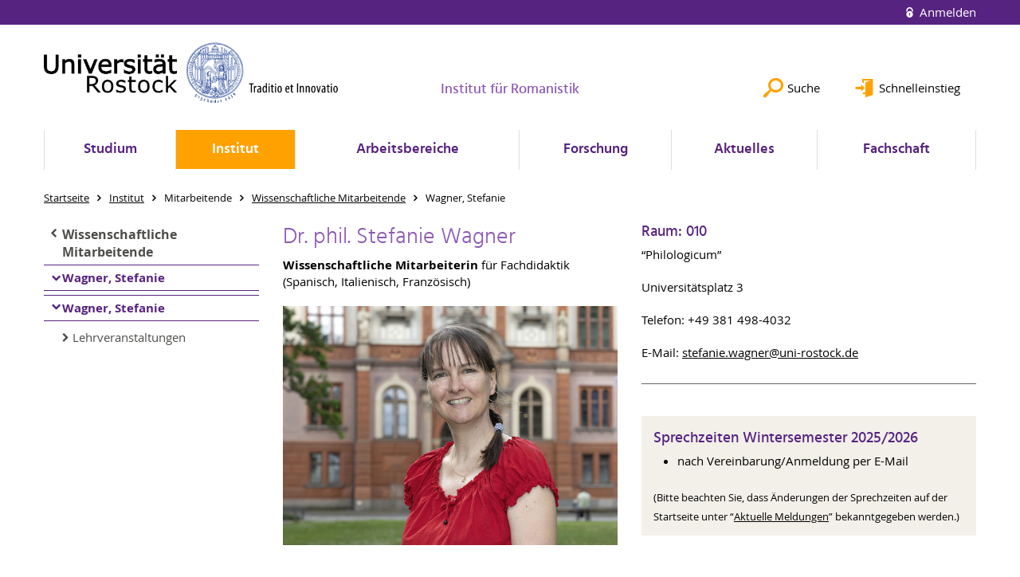

--- FILE ---
content_type: text/html; charset=utf-8
request_url: https://www.romanistik.uni-rostock.de/institut/mitarbeitende/wissenschaftliche-mitarbeitende/wagner-stefanie/
body_size: 9042
content:
<!DOCTYPE html>
<html lang="de">
<head>

<meta charset="utf-8">
<!-- 
	This website is powered by TYPO3 - inspiring people to share!
	TYPO3 is a free open source Content Management Framework initially created by Kasper Skaarhoj and licensed under GNU/GPL.
	TYPO3 is copyright 1998-2026 of Kasper Skaarhoj. Extensions are copyright of their respective owners.
	Information and contribution at https://typo3.org/
-->




<meta name="generator" content="TYPO3 CMS">
<meta name="robots" content="index,follow">
<meta name="keywords" content="Universität,Rostock">
<meta name="description" content="Universität Rostock">
<meta name="author" content="Universität Rostock">
<meta name="twitter:card" content="summary">
<meta name="revisit-after" content="7 days">
<meta name="abstract" content="Universität Rostock">


<link rel="stylesheet" href="/typo3temp/assets/themehsmv/css/import-8161cbc22cc725fabaab803145c5c717f01d1142edfaa8c163517645b7d00a1b.css?1768395525" media="all">


<script src="/_assets/148958ec84de2f1bdb5fa5cc04e33673/Contrib/JsLibs/modernizr.min.js?1761648044"></script>
<script src="/_assets/148958ec84de2f1bdb5fa5cc04e33673/Contrib/JsLibs/jquery-3.6.4.min.js?1761648044"></script>



<title>Wagner, Stefanie - Institut für Romanistik - Universität Rostock</title>
<meta http-equiv="X-UA-Compatible" content="IE=edge">
<meta name="viewport" content="width=device-width, initial-scale=1.0, user-scalable=yes"><script type="text/javascript">function obscureAddMid() { document.write('@'); } function obscureAddEnd() { document.write('.'); }</script>
<link rel="canonical" href="https://www.romanistik.uni-rostock.de/institut/mitarbeitende/wissenschaftliche-mitarbeitende/wagner-stefanie/"/>
</head>
<body id="page-177491" class="">
<a class="skip-to-content-link button" href="#main" title="Zum Hauptinhalt">
	Zum Hauptinhalt
</a>
<a class="skip-to-content-link button" href="#footer" title="Zum Footer">
	Zum Footer
</a>


<div class="topbar" role="navigation" aria-label="Meta">
	<div class="topbar__wrapper">
		<div class="grid">
			<div class="grid__column grid__column--xs-12">
				<div>
					
						
					
						
					

					
							
									
										<a class="login-link" title="Auf dieser Seite anmelden" href="/login/?redirect_url=%2Finstitut%2Fmitarbeitende%2Fwissenschaftliche-mitarbeitende%2Fwagner-stefanie%2F&amp;cHash=b00347be812e183baa86c57630d60ac7">
											Anmelden
										</a>
									
								
						

				</div>
			</div>
		</div>
	</div>
</div>


<div id="quicklinks" tabindex="0" class="navigation-slidecontainer navigation-slidecontainer--quicklinks">
			<div class="navigation-slidecontainer__content">
				<button class="close-button navigation-slidecontainer__close" aria-label="Schließen"></button>
				<div class="grid">
					<div class="grid__column grid__column--md-8 grid__column--md-push-4">
	<div id="c988039" class="grid csc-frame csc-frame-default csc-frame--type-b13-2cols-with-header-container">
		
    <div class="grid__column grid__column--md-6">
        
            
                
<div id="c988037" class="csc-frame csc-frame-default frame-type-text frame-layout-0"><div class="csc-header"><h4 class="">
				Schnelleinstieg
			</h4></div><ul><li><a href="https://www.phf.uni-rostock.de/studium/studium-uebersicht-an-der-phf/" target="_blank" class="internal-link" title="Öffnet internen Link">Portal Studium</a></li><li><a href="https://www.phf.uni-rostock.de/studium/pruefungsaemter/pruefungsamt-fuer-ba-und-ma/" target="_blank" class="internal-link" title="Öffnet internen Link">Prüfungsämter BA / MA</a></li><li>Praktikumsbüro Lehramt</li><li><a href="https://www.phf.uni-rostock.de/studium/beratung-und-hilfe/fachstudienberatung-nach-faechern/" target="_blank" class="internal-link" title="Öffnet internen Link">Fachstudienberatung</a></li><li>Lern- und Prüfungcoaching</li><li><a href="https://www.phf.uni-rostock.de/forschung/promotion/hinweise-zur-promotion/" target="_blank" class="internal-link" title="Öffnet internen Link">Hinweise zur Promotion an der PHF</a></li><li><a href="https://www.phf.uni-rostock.de/forschung/promotion/aktuelle-promotionsprojekte/" target="_blank" class="internal-link" title="Öffnet internen Link">Aktuelle Promotionsprojekte</a></li><li><a href="https://www.phf.uni-rostock.de/forschung/habilitation/habilitation-an-der-philosophischen-fakultaet/" target="_blank" class="internal-link" title="Öffnet internen Link">Habilitation an der PHF</a></li></ul></div>



            
        
    </div>

    <div class="grid__column grid__column--md-6">
        
            
                
<div id="c988035" class="csc-frame csc-frame-default frame-type-text frame-layout-0"><div class="csc-header"><h4 class="">
				Service
			</h4></div><ul><li><a href="https://lsf.uni-rostock.de/qisserver/rds?state=user&amp;type=8&amp;topitem=lectures&amp;breadCrumbSource=" target="_blank" title="Öffnet internen Link" class="external-link" rel="noreferrer">LSF (Vorlesungsverzeichnis)</a></li><li><a href="https://studip.uni-rostock.de/?again=yes" target="_blank" title="Öffnet internen Link" class="external-link" rel="noreferrer">StudIP</a></li><li><a href="http://www.ub.uni-rostock.de" target="_blank" title="Öffnet internen Link" class="external-link">Universitätsbibliothek (UB)</a></li><li><a href="https://www.ub.uni-rostock.de/wissenschaftliche-services/facheinstiege-ii/philosophische-fakultaet/" target="_blank" title="Öffnet internen Link" class="external-link">Fachinformationsseitender Universitätsbibliothek für die Fächer der PHF</a></li><li><a href="https://www.phf.uni-rostock.de/fakultaet/it-service-pc-pool/" target="_blank" title="Öffnet internen Link" class="internal-link">PC-Pool / IT-Service der PHF</a></li></ul></div>



            
        
    </div>

	</div>

</div>
				</div>
			</div>
		</div>


	<div id="search" class="navigation-slidecontainer navigation-slidecontainer--search">
	<div class="navigation-slidecontainer__content">
		<button class="close-button navigation-slidecontainer__close" aria-label="Schließen"></button>
		<div class="grid">
			<div class="grid__column grid__column--md-8 grid__column--md-push-4">
				<form action="/suche/" enctype="multipart/form-data" method="get">
					<label class="h3-style" for="search-field">Suche</label>
					<input type="text" name="tx_solr[q]" id="search-field" />
					<button class="button button--red" type="submit" name="Submit">Absenden</button>
				</form>
			</div>
		</div>
	</div>
</div>




		<header class="header" aria-labelledby="organizationHeader">
			<div class="header__content">
				
	<div class="header__top-wrapper">
		<div class="logo"><a href="https://www.uni-rostock.de/" class="logo-main" aria-label="Zur Startseite"><img src="/_assets/907c87f83a7758bda0a4fba273a558a9/Images/rostock_logo.png" width="800" height="174"   alt="Universität Rostock" ></a></div>

		<div class="organization">
			
					
						<a href="/">
							<h3 id="organizationHeader">Institut für Romanistik</h3>
						</a>
					
				
		</div>

		<div class="header__submenu">
	<ul class="header-submenu">
		<li class="header-submenu__item"><button aria-expanded="false" aria-controls="search" data-content="search" class="header-submenu__icon header-submenu__icon--search"><span>Suche</span></button></li>
		<li class="header-submenu__item"><button aria-expanded="false" aria-controls="quicklinks" data-content="quicklinks" class="header-submenu__icon header-submenu__icon--quicklinks"><span>Schnelleinstieg</span></button></li>
	</ul>
</div>
	</div>
	<div class="mobile-toggle">
	<ul class="navigation-list navigation-list--mobile-toggle navigation-list--table">
		<li class="navigation-list__item"><button id="mobile-toggle" class="mobile-toggle__icon mobile-toggle__icon--bars">Men&uuml;</button></li>
		<li class="navigation-list__item"><button data-content="search" class="mobile-toggle__icon mobile-toggle__icon--search">Suche</button></li>
		<li class="navigation-list__item"><button data-content="quicklinks" class="mobile-toggle__icon mobile-toggle__icon--quicklinks">Schnelleinstieg</button></li>
	</ul>
</div>
	
	<nav id="nav" aria-label="Haupt" class="navigation">
		<ul class="navigation-list navigation-list--table navigation-list--fluid">
			
				
				
				
				
					
				

				<li class="navigation-list__item navigation-list__item--level-1" data-dropdown="true">
					
							<button aria-expanded="false">Studium</button>
							
	<div class="navigation-list__dropdown">
		<div class="navigation-list__dropdown-content navigation-list__dropdown-content--4-columns">
			
				
						<ul class="navigation-list navigation-list--overview-link">
							
							
							<li class="navigation-list__item navigation-list__item--level-2">
								
	
			<a href="/studium/studium-uebersicht-am-ir/" class="navigation-list__link">Studium Übersicht am IR</a>
		

							</li>
						</ul>
					
			
				
						<ul class="navigation-list">
							
							
							
								<li class="navigation-list__item navigation-list__item--level-2">
									<span class="navigation-list__headline">Bachelor und Master</span>
									<ul class="navigation-list">
										
											
											
											<li class="navigation-list__item navigation-list__item--level-3">
												
	
			<a href="/studium/bachelor-und-master/bachelor/" class="navigation-list__link">Bachelor</a>
		

											</li>
										
											
											
											<li class="navigation-list__item navigation-list__item--level-3">
												
	
			<a href="/studium/bachelor-und-master/master-zwei-faecher/" class="navigation-list__link">Master (Zwei-Fächer)</a>
		

											</li>
										
									</ul>
								</li>
								
						</ul>
					
			
				
						<ul class="navigation-list">
							
							
							
								<li class="navigation-list__item navigation-list__item--level-2">
									<span class="navigation-list__headline">Lehramt</span>
									<ul class="navigation-list">
										
											
											
											<li class="navigation-list__item navigation-list__item--level-3">
												
	
			<a href="https://www.uni-rostock.de/schnelleinstieg/studierende/studierendenportal/lehramtsportal/lehramt-an-gymnasien/" class="navigation-list__link">Lehramt Gymnasium</a>
		

											</li>
										
											
											
											<li class="navigation-list__item navigation-list__item--level-3">
												
	
			<a href="https://www.uni-rostock.de/schnelleinstieg/studierende/studierendenportal/lehramtsportal/lehramt-an-regionalen-schulen/" class="navigation-list__link">Lehramt an Regionalen Schulen</a>
		

											</li>
										
											
											
											<li class="navigation-list__item navigation-list__item--level-3">
												
	
			<a href="https://www.uni-rostock.de/schnelleinstieg/studierende/studierendenportal/lehramtsportal/lehramt-an-grundschulen/" class="navigation-list__link">Lehramt an Grundschulen</a>
		

											</li>
										
											
											
											<li class="navigation-list__item navigation-list__item--level-3">
												
	
			<a href="https://www.uni-rostock.de/studium/studienangebot/lehramt/beifach/" class="navigation-list__link">Beifach zum Lehramtsstudium</a>
		

											</li>
										
											
											
											<li class="navigation-list__item navigation-list__item--level-3">
												
	
			<a href="https://www.phf.uni-rostock.de/studium/studiengaenge/berufspaedagogik-bedmed/" class="navigation-list__link">Berufspädagogik (B.Ed./M.Ed.)</a>
		

											</li>
										
									</ul>
								</li>
								
						</ul>
					
			
				
						<ul class="navigation-list">
							
							
							
								<li class="navigation-list__item navigation-list__item--level-2">
									<span class="navigation-list__headline">Beratung und Hilfe</span>
									<ul class="navigation-list">
										
											
											
											<li class="navigation-list__item navigation-list__item--level-3">
												
	
			<a href="/aktuelles/aktuelles/informationen-fuer-erstsemester/" class="navigation-list__link">Informationen für Studienanfänger:innen</a>
		

											</li>
										
											
											
											<li class="navigation-list__item navigation-list__item--level-3">
												
	
			<a href="/studium/beratung-und-hilfe/fachstudienberatung/" class="navigation-list__link">Zuständigkeiten und Aufgabenverteilung am Institut</a>
		

											</li>
										
											
											
											<li class="navigation-list__item navigation-list__item--level-3">
												
	
			<a href="/studium/links/studienort-und-studiengangwechsel/" class="navigation-list__link">Studienort und Studiengangwechsel</a>
		

											</li>
										
											
											
											<li class="navigation-list__item navigation-list__item--level-3">
												
	
			<a href="/studium/beratung-und-hilfe/beratung-fuer-chronisch-kranke-und-behinderte-studierende/" class="navigation-list__link">Beratung für chronisch kranke und behinderte Studierende</a>
		

											</li>
										
											
											
											<li class="navigation-list__item navigation-list__item--level-3">
												
	
			<a href="/studium/beratung-und-hilfe/pruefungsamt-ba-/-ma/" target="_blank" class="navigation-list__link">Prüfungsämter</a>
		

											</li>
										
											
											
											<li class="navigation-list__item navigation-list__item--level-3">
												
	
			<a href="/studium/materialien-fuer-studierende/bafoeg/" class="navigation-list__link">BAföG</a>
		

											</li>
										
											
											
											<li class="navigation-list__item navigation-list__item--level-3">
												
	
			<a href="/fachschaft/fachschaftsrat-der-romanistik-faro/" class="navigation-list__link">Fachschaft</a>
		

											</li>
										
											
											
											<li class="navigation-list__item navigation-list__item--level-3">
												
	
			<a href="/studium/beratung-und-hilfe/lern-und-pruefungscoaching/" class="navigation-list__link">Lern- und Prüfungscoaching</a>
		

											</li>
										
											
											
											<li class="navigation-list__item navigation-list__item--level-3">
												
	
			<a href="/studium/beratung-und-hilfe/hilfe-bei-ueberschneidungen-von-lehrveranstaltungen/" class="navigation-list__link">Hilfe bei Überschneidungen von Lehrveranstaltungen</a>
		

											</li>
										
											
											
											<li class="navigation-list__item navigation-list__item--level-3">
												
	
			<a href="/studium/beratung-und-hilfe/regeln-wissenschaftlichen-arbeitens/" class="navigation-list__link">Regeln wissenschaftlichen Arbeitens</a>
		

											</li>
										
											
											
											<li class="navigation-list__item navigation-list__item--level-3">
												
	
			<a href="http://www.uni-rostock.de/studium/studienorientierung/studienberatung0/" target="_blank" class="navigation-list__link">Allgemeine Studienberatung</a>
		

											</li>
										
											
											
											<li class="navigation-list__item navigation-list__item--level-3">
												
	
			<a href="http://www.sprachenzentrum.uni-rostock.de" target="_blank" class="navigation-list__link">Kurse des Sprachenzentrums</a>
		

											</li>
										
											
											
											<li class="navigation-list__item navigation-list__item--level-3">
												
	
			<a href="/studium/beratung-und-hilfe/uebersicht-studiumsrelevanter-online-portale/" class="navigation-list__link">Übersicht studiumsrelevanter Online-Portale</a>
		

											</li>
										
											
											
											<li class="navigation-list__item navigation-list__item--level-3">
												
	
			<a href="/sicherung-startseite-1/" class="navigation-list__link">11 gute Gründe</a>
		

											</li>
										
									</ul>
								</li>
								
						</ul>
					
			
				
						<ul class="navigation-list">
							
							
							
								<li class="navigation-list__item navigation-list__item--level-2">
									<span class="navigation-list__headline">Auslandsaufenthalt</span>
									<ul class="navigation-list">
										
											
											
											<li class="navigation-list__item navigation-list__item--level-3">
												
	
			<a href="/studium/auslandsstudium/auslandsaufenthalt/" class="navigation-list__link">Allgemeine Informationen</a>
		

											</li>
										
											
											
											<li class="navigation-list__item navigation-list__item--level-3">
												
	
			<a href="/studium/auslandsstudium/checkliste/" class="navigation-list__link">Checkliste</a>
		

											</li>
										
											
											
											<li class="navigation-list__item navigation-list__item--level-3">
												
	
			<a href="/studium/auslandsstudium/erasmus-studium/" class="navigation-list__link">Erasmus+ Programme</a>
		

											</li>
										
											
											
											<li class="navigation-list__item navigation-list__item--level-3">
												
	
			<a href="/studium/auslandsstudium/bewerbung/" class="navigation-list__link">Bewerbung</a>
		

											</li>
										
											
											
											<li class="navigation-list__item navigation-list__item--level-3">
												
	
			<a href="/studium/auslandsstudium/fremdsprachenassistenz/" class="navigation-list__link">Fremdsprachenassistenz</a>
		

											</li>
										
											
											
											<li class="navigation-list__item navigation-list__item--level-3">
												
	
			<a href="/studium/auslandsstudium/stipendien-und-finanzierung/" class="navigation-list__link">Stipendien und Finanzierung</a>
		

											</li>
										
											
											
											<li class="navigation-list__item navigation-list__item--level-3">
												
	
			<a href="/studium/auslandsstudium/praktika-im-ausland/" class="navigation-list__link">Tipps und Links für Praktika im Ausland</a>
		

											</li>
										
											
											
											<li class="navigation-list__item navigation-list__item--level-3">
												
	
			<a href="/studium/auslandsstudium/ausland-von-a-z-faq/" class="navigation-list__link">Ausland von A bis Z: FAQ</a>
		

											</li>
										
									</ul>
								</li>
								
						</ul>
					
			
		</div>
	</div>

						
				</li>
			
				
				
				
					
				
				
					
				

				<li class="navigation-list__item navigation-list__item--level-1 navigation-list__item--active" data-dropdown="true">
					
							<button aria-expanded="false">Institut</button>
							
	<div class="navigation-list__dropdown">
		<div class="navigation-list__dropdown-content navigation-list__dropdown-content--4-columns">
			
				
						<ul class="navigation-list navigation-list--overview-link">
							
							
							<li class="navigation-list__item navigation-list__item--level-2">
								
	
			<a href="/institut/institut-fuer-romanistik/" class="navigation-list__link">Institut für Romanistik</a>
		

							</li>
						</ul>
					
			
				
						<ul class="navigation-list">
							
							
							
								<li class="navigation-list__item navigation-list__item--level-2">
									<span class="navigation-list__headline">Institut</span>
									<ul class="navigation-list">
										
											
											
											<li class="navigation-list__item navigation-list__item--level-3">
												
	
			<a href="/institut/institut/profil/" class="navigation-list__link">Profil</a>
		

											</li>
										
											
											
											<li class="navigation-list__item navigation-list__item--level-3">
												
	
			<a href="/institut/institut/geschichte/" class="navigation-list__link">Geschichte</a>
		

											</li>
										
											
											
											<li class="navigation-list__item navigation-list__item--level-3">
												
	
			<a href="/institut/institut/womit-beschaeftigt-sich-romanistik/" class="navigation-list__link">Womit beschäftigt sich Romanistik?</a>
		

											</li>
										
									</ul>
								</li>
								
						</ul>
					
			
				
						<ul class="navigation-list">
							
							
								
							
							
								<li class="navigation-list__item navigation-list__item--level-2 navigation-list__item--active">
									<span class="navigation-list__headline">Mitarbeitende</span>
									<ul class="navigation-list">
										
											
											
											<li class="navigation-list__item navigation-list__item--level-3">
												
	
			<a href="/institut/mitarbeitende/professoren-und-professorinnen/" class="navigation-list__link">Professoren und Professorinnen</a>
		

											</li>
										
											
											
												
											
											<li class="navigation-list__item navigation-list__item--level-3 navigation-list__item--active">
												
	
			<a href="/institut/mitarbeitende/wissenschaftliche-mitarbeitende/" class="navigation-list__link">Wissenschaftliche Mitarbeitende</a>
		

											</li>
										
											
											
											<li class="navigation-list__item navigation-list__item--level-3">
												
	
			<a href="/institut/mitarbeitende/gastlektoren/" class="navigation-list__link">Gastlektoren und Gastlektorinnen</a>
		

											</li>
										
											
											
											<li class="navigation-list__item navigation-list__item--level-3">
												
	
			<a href="/institut/mitarbeitende/lehrbeauftragte-und-hilfskraefte/" class="navigation-list__link">Lehrbeauftragte</a>
		

											</li>
										
											
											
											<li class="navigation-list__item navigation-list__item--level-3">
												
	
			<a href="/institut/mitarbeitende/sekretariat/" class="navigation-list__link">Sekretariat</a>
		

											</li>
										
											
											
											<li class="navigation-list__item navigation-list__item--level-3">
												
	
			<a href="/institut/fruehere-institutsmitglieder/fruehere-institutsmitglieder/" class="navigation-list__link">Frühere Institutsmitglieder</a>
		

											</li>
										
									</ul>
								</li>
								
						</ul>
					
			
				
						<ul class="navigation-list">
							
							
							
								<li class="navigation-list__item navigation-list__item--level-2">
									<span class="navigation-list__headline">Frühere Aktivitäten</span>
									<ul class="navigation-list">
										
											
											
											<li class="navigation-list__item navigation-list__item--level-3">
												
	
			<a href="/institut/aktivitaeten/club-litteraire/" class="navigation-list__link">Club littéraire</a>
		

											</li>
										
											
											
											<li class="navigation-list__item navigation-list__item--level-3">
												
	
			<a href="/institut/aktivitaeten/exkursionen/" class="navigation-list__link">Exkursionen</a>
		

											</li>
										
											
											
											<li class="navigation-list__item navigation-list__item--level-3">
												
	
			<a href="/institut/aktivitaeten/franzoesisches-theater/" class="navigation-list__link">Französisches Theater</a>
		

											</li>
										
											
											
											<li class="navigation-list__item navigation-list__item--level-3">
												
	
			<a href="/institut/aktivitaeten/theaterauffuehrung-max-aub/" class="navigation-list__link">Theateraufführung Max Aub</a>
		

											</li>
										
											
											
											<li class="navigation-list__item navigation-list__item--level-3">
												
	
			<a href="/forschung/forum-junge-romanistik/" class="navigation-list__link">Forum Junge Romanistik</a>
		

											</li>
										
											
											
											<li class="navigation-list__item navigation-list__item--level-3">
												
	
			<a href="/institut/aktivitaeten/comic-schwerpunkt-2020/21/" class="navigation-list__link">Comic-Schwerpunkt 2020/21</a>
		

											</li>
										
											
											
											<li class="navigation-list__item navigation-list__item--level-3">
												
	
			<a href="/aktuelles/comic-schwerpunkt-202021/" class="navigation-list__link">Semesterschwerpunkt 2022: Romanistisch, politisch?</a>
		

											</li>
										
									</ul>
								</li>
								
						</ul>
					
			
		</div>
	</div>

						
				</li>
			
				
				
				
				
					
				

				<li class="navigation-list__item navigation-list__item--level-1" data-dropdown="true">
					
							<button aria-expanded="false">Arbeitsbereiche</button>
							
	<div class="navigation-list__dropdown">
		<div class="navigation-list__dropdown-content navigation-list__dropdown-content--4-columns">
			
				
						<ul class="navigation-list navigation-list--overview-link">
							
							
							<li class="navigation-list__item navigation-list__item--level-2">
								
	
			<a href="/arbeitsbereiche/uebersicht-arbeitsbereiche/" class="navigation-list__link">Übersicht Arbeitsbereiche</a>
		

							</li>
						</ul>
					
			
				
						<ul class="navigation-list">
							
							
							
								<li class="navigation-list__item navigation-list__item--level-2">
									<span class="navigation-list__headline">Romanische Sprachwissenschaft</span>
									<ul class="navigation-list">
										
											
											
											<li class="navigation-list__item navigation-list__item--level-3">
												
	
			<a href="/arbeitsbereiche/romanische-sprachwissenschaft/uebersicht/" class="navigation-list__link">Übersicht</a>
		

											</li>
										
											
											
											<li class="navigation-list__item navigation-list__item--level-3">
												
	
			<a href="/institut/mitarbeitende/professoren-und-professorinnen/prof-dr-rafael-arnold/" class="navigation-list__link">Homepage Prof. Dr. Rafael Arnold</a>
		

											</li>
										
											
											
											<li class="navigation-list__item navigation-list__item--level-3">
												
	
			<a href="/institut/mitarbeitende/professoren-und-professorinnen/prof-dr-rafael-arnold/lehrveranstaltungen/" class="navigation-list__link">Lehrangebot</a>
		

											</li>
										
									</ul>
								</li>
								
						</ul>
					
			
				
						<ul class="navigation-list">
							
							
							
								<li class="navigation-list__item navigation-list__item--level-2">
									<span class="navigation-list__headline">Französische und Italienische Literaturwissenschaft</span>
									<ul class="navigation-list">
										
											
											
											<li class="navigation-list__item navigation-list__item--level-3">
												
	
			<a href="/arbeitsbereiche/franzoesische-und-italienische-literaturwissenschaft/uebersicht/" class="navigation-list__link">Übersicht</a>
		

											</li>
										
											
											
											<li class="navigation-list__item navigation-list__item--level-3">
												
	
			<a href="/institut/mitarbeitende/professoren-und-professorinnen/prof-dr-stephanie-wodianka/" class="navigation-list__link">Homepage Prof. Dr. Stephanie Wodianka</a>
		

											</li>
										
											
											
											<li class="navigation-list__item navigation-list__item--level-3">
												
	
			<a href="/institut/mitarbeitende/professoren-und-professorinnen/prof-dr-stephanie-wodianka/lehrveranstaltungen/" class="navigation-list__link">Lehrangebot</a>
		

											</li>
										
									</ul>
								</li>
								
						</ul>
					
			
				
						<ul class="navigation-list">
							
							
							
								<li class="navigation-list__item navigation-list__item--level-2">
									<span class="navigation-list__headline">Spanische und Französische Literatur- und Kulturwissenschaft</span>
									<ul class="navigation-list">
										
											
											
											<li class="navigation-list__item navigation-list__item--level-3">
												
	
			<a href="/arbeitsbereiche/spanische-und-franzoesische-literaturwissenschaft/uebersicht/" class="navigation-list__link">Übersicht</a>
		

											</li>
										
											
											
											<li class="navigation-list__item navigation-list__item--level-3">
												
	
			<a href="/institut/mitarbeitende/professoren-und-professorinnen/prof-dr-albrecht-buschmann/" class="navigation-list__link">Homepage Prof. Dr. Albrecht Buschmann</a>
		

											</li>
										
											
											
											<li class="navigation-list__item navigation-list__item--level-3">
												
	
			<a href="/institut/mitarbeitende/professoren-und-professorinnen/prof-dr-albrecht-buschmann/lehrveranstaltungen/" class="navigation-list__link">Lehrangebot</a>
		

											</li>
										
											
											
											<li class="navigation-list__item navigation-list__item--level-3">
												
	
			<a href="/institut/mitarbeitende/professoren-und-professorinnen/prof-dr-albrecht-buschmann/dfg-projekt-translation-und-transnationalitaet/" class="navigation-list__link">DFG-Projekt &quot;Translation und Transnationalität&quot;</a>
		

											</li>
										
											
											
											<li class="navigation-list__item navigation-list__item--level-3">
												
	
			<a href="/arbeitsbereiche/spanische-und-franzoesische-literaturwissenschaft/horacio-castellanos-moya/" class="navigation-list__link">Horacio Castellanos Moya und die Kunst des ÜberLebens</a>
		

											</li>
										
									</ul>
								</li>
								
						</ul>
					
			
				
						<ul class="navigation-list">
							
							
							
								<li class="navigation-list__item navigation-list__item--level-2">
									<span class="navigation-list__headline">Fremdsprachendidaktik</span>
									<ul class="navigation-list">
										
											
											
											<li class="navigation-list__item navigation-list__item--level-3">
												
	
			<a href="/arbeitsbereiche/fremdsprachendidaktik/uebersicht/" class="navigation-list__link">Übersicht</a>
		

											</li>
										
											
											
											<li class="navigation-list__item navigation-list__item--level-3">
												
	
			<a href="/arbeitsbereiche/fremdsprachendidaktik/homepage-prof-dr-steffi-morkoetter/" class="navigation-list__link">Homepage Prof. Dr. Steffi Morkötter</a>
		

											</li>
										
											
											
											<li class="navigation-list__item navigation-list__item--level-3">
												
	
			<a href="/arbeitsbereiche/fremdsprachendidaktik/fachdidaktik-modularisierte-studiengaenge/" class="navigation-list__link">Fachdidaktik</a>
		

											</li>
										
									</ul>
								</li>
								
						</ul>
					
			
				
						<ul class="navigation-list">
							
							
							
									<li class="navigation-list__item navigation-list__item--level-2">
										
	
			<a href="/arbeitsbereiche/sprachpraxis-portugiesisch/" class="navigation-list__link">Sprachpraxis Portugiesisch</a>
		

									</li>
								
						</ul>
					
			
		</div>
	</div>

						
				</li>
			
				
				
				
				
					
				

				<li class="navigation-list__item navigation-list__item--level-1" data-dropdown="true">
					
							<button aria-expanded="false">Forschung</button>
							
	<div class="navigation-list__dropdown">
		<div class="navigation-list__dropdown-content navigation-list__dropdown-content--4-columns">
			
				
						<ul class="navigation-list navigation-list--overview-link">
							
							
							<li class="navigation-list__item navigation-list__item--level-2">
								
	
			<a href="/forschung/forschung-am-institut/" class="navigation-list__link">Forschung am Institut</a>
		

							</li>
						</ul>
					
			
				
						<ul class="navigation-list">
							
							
							
								<li class="navigation-list__item navigation-list__item--level-2">
									<span class="navigation-list__headline">Sprachwissenschaft</span>
									<ul class="navigation-list">
										
											
											
											<li class="navigation-list__item navigation-list__item--level-3">
												
	
			<a href="/forschung/sprachwissenschaft/demel/" class="navigation-list__link">DEMel</a>
		

											</li>
										
									</ul>
								</li>
								
						</ul>
					
			
				
						<ul class="navigation-list">
							
							
							
								<li class="navigation-list__item navigation-list__item--level-2">
									<span class="navigation-list__headline">Literatur- und Kulturwissenschaft</span>
									<ul class="navigation-list">
										
											
											
											<li class="navigation-list__item navigation-list__item--level-3">
												
	
			<a href="/forschung/literatur-und-kulturwissenschaft/literatur-und-kulturwissenschaft/" class="navigation-list__link">Abteilungen</a>
		

											</li>
										
											
											
											<li class="navigation-list__item navigation-list__item--level-3">
												
	
			<a href="/forschung/literatur-und-kulturwissenschaft/dfg-projekt-voix-et-parole/" class="navigation-list__link">DFG-Projekt &quot;Voix et parole&quot;</a>
		

											</li>
										
											
											
											<li class="navigation-list__item navigation-list__item--level-3">
												
	
			<a href="/forschung/literatur-und-kulturwissenschaft/canoff/" class="navigation-list__link">CaNoff</a>
		

											</li>
										
											
											
											<li class="navigation-list__item navigation-list__item--level-3">
												
	
			<a href="/forschung/literatur-und-kulturwissenschaft/horacio-castellanos-moya/" class="navigation-list__link">Horacio Castellanos Moya</a>
		

											</li>
										
									</ul>
								</li>
								
						</ul>
					
			
				
						<ul class="navigation-list">
							
							
							
								<li class="navigation-list__item navigation-list__item--level-2">
									<span class="navigation-list__headline">Fremdsprachendidaktik</span>
									<ul class="navigation-list">
										
											
											
											<li class="navigation-list__item navigation-list__item--level-3">
												
	
			<a href="/forschung/fremdprachendidaktik/fremdsprachendidaktik/" class="navigation-list__link">Forschung &amp; Projekte</a>
		

											</li>
										
									</ul>
								</li>
								
						</ul>
					
			
				
						<ul class="navigation-list">
							
							
							
								<li class="navigation-list__item navigation-list__item--level-2">
									<span class="navigation-list__headline">Herausgaben</span>
									<ul class="navigation-list">
										
											
											
											<li class="navigation-list__item navigation-list__item--level-3">
												
	
			<a href="/forschung/schriftenreihe-rostocker-romanistische-arbeiten/schriftenreihe-rostocker-romanistische-arbeiten/" class="navigation-list__link">Schriftenreihe &quot;Romanistische Arbeiten interkulturell und interdisziplinär&quot;</a>
		

											</li>
										
									</ul>
								</li>
								
						</ul>
					
			
				
						<ul class="navigation-list">
							
							
							
								<li class="navigation-list__item navigation-list__item--level-2">
									<span class="navigation-list__headline">Promotions- und Habilitationsprojekte</span>
									<ul class="navigation-list">
										
											
											
											<li class="navigation-list__item navigation-list__item--level-3">
												
	
			<a href="/forschung/aktuelle-promotionsprojekte/aktuelle-promotionsprojekte/" class="navigation-list__link">Aktuelle Promotionsprojekte</a>
		

											</li>
										
											
											
											<li class="navigation-list__item navigation-list__item--level-3">
												
	
			<a href="/forschung/abgeschlossene-promotionen-habilitationen-projekte/abgeschlossene-promotionen-habilitationen-projekte/" class="navigation-list__link">Abgeschlossene Promotionen, Habilitationen, Projekte</a>
		

											</li>
										
									</ul>
								</li>
								
						</ul>
					
			
		</div>
	</div>

						
				</li>
			
				
				
				
				
					
				

				<li class="navigation-list__item navigation-list__item--level-1" data-dropdown="true">
					
							<button aria-expanded="false">Aktuelles</button>
							
	<div class="navigation-list__dropdown">
		<div class="navigation-list__dropdown-content navigation-list__dropdown-content--4-columns">
			
				
						<ul class="navigation-list navigation-list--overview-link">
							
							
							<li class="navigation-list__item navigation-list__item--level-2">
								
	
			<a href="/aktuelles/uebersicht/" class="navigation-list__link">Übersicht</a>
		

							</li>
						</ul>
					
			
				
						<ul class="navigation-list">
							
							
							
								<li class="navigation-list__item navigation-list__item--level-2">
									<span class="navigation-list__headline">Neuigkeiten</span>
									<ul class="navigation-list">
										
											
											
											<li class="navigation-list__item navigation-list__item--level-3">
												
	
			<a href="/vorlage-aktuelles-1/" class="navigation-list__link">Aktuelle Meldungen</a>
		

											</li>
										
											
											
											<li class="navigation-list__item navigation-list__item--level-3">
												
	
			<a href="/vorlage-aktuelles/archiv-1/" class="navigation-list__link">Archiv</a>
		

											</li>
										
											
											
											<li class="navigation-list__item navigation-list__item--level-3">
												
	
			<a href="/aktuelles/aktuelles/aktuelle-nachrichten-aus-dem-institut-ankuendigungen-sprechzeitenaenderungen-termine-etc/" class="navigation-list__link">Zurückliegende Veranstaltungen und Bekanntmachungen</a>
		

											</li>
										
									</ul>
								</li>
								
						</ul>
					
			
				
						<ul class="navigation-list">
							
							
							
								<li class="navigation-list__item navigation-list__item--level-2">
									<span class="navigation-list__headline">Romanistisches Kino</span>
									<ul class="navigation-list">
										
											
											
											<li class="navigation-list__item navigation-list__item--level-3">
												
	
			<a href="/aktuelles/italienische-filmreihe-cinema-italiano/ueber-die-filmreihe/" class="navigation-list__link">Italienische Filmreihe / Cinema italiano</a>
		

											</li>
										
											
											
											<li class="navigation-list__item navigation-list__item--level-3">
												
	
			<a href="/aktuelles/italienische-filmreihe-cinema-italiano/spanflix-tertulia-de-cine/" class="navigation-list__link">SpanFlix - Tertulia de cine</a>
		

											</li>
										
											
											
											<li class="navigation-list__item navigation-list__item--level-3">
												
	
			<a href="/aktuelles/italienische-filmreihe-cinema-italiano/spanflix-tertulia-de-cine/franzoesische-filmwoche/" class="navigation-list__link">Französisches Kino</a>
		

											</li>
										
									</ul>
								</li>
								
						</ul>
					
			
				
						<ul class="navigation-list">
							
							
							
								<li class="navigation-list__item navigation-list__item--level-2">
									<span class="navigation-list__headline">Wissenschaftliche Veranstaltungen</span>
									<ul class="navigation-list">
										
											
											
											<li class="navigation-list__item navigation-list__item--level-3">
												
	
			<a href="/aktuelles/wissenschaftliche-veranstaltungen/rostocker-linguistisches-kolloquium/" class="navigation-list__link">Rostocker Linguistisches Kolloquium</a>
		

											</li>
										
											
											
											<li class="navigation-list__item navigation-list__item--level-3">
												
	
			<a href="/aktuelles/wissenschaftliche-veranstaltungen/descripcion-del-simposio/" class="navigation-list__link">Simposio internacional: Circulación, traducción, transformación</a>
		

											</li>
										
											
											
											<li class="navigation-list__item navigation-list__item--level-3">
												
	
			<a href="/aktuelles/gastvortraege/gastvortraege-am-institut-fuer-romanistik/" class="navigation-list__link">Gastvorträge am Institut für Romanistik</a>
		

											</li>
										
									</ul>
								</li>
								
						</ul>
					
			
		</div>
	</div>

						
				</li>
			
				
				
				
				
					
				

				<li class="navigation-list__item navigation-list__item--level-1" data-dropdown="true">
					
							<button aria-expanded="false">Fachschaft</button>
							
	<div class="navigation-list__dropdown">
		<div class="navigation-list__dropdown-content navigation-list__dropdown-content--4-columns">
			
				
						<ul class="navigation-list navigation-list--overview-link">
							
							
							<li class="navigation-list__item navigation-list__item--level-2">
								
	
			<a href="/fachschaft/fachschaftsrat-der-romanistik-faro/" class="navigation-list__link">Fachschaftsrat der Romanistik - FaRo</a>
		

							</li>
						</ul>
					
			
				
						<ul class="navigation-list">
							
							
							
								<li class="navigation-list__item navigation-list__item--level-2">
									<span class="navigation-list__headline">Aktuelles</span>
									<ul class="navigation-list">
										
											
											
											<li class="navigation-list__item navigation-list__item--level-3">
												
	
			<a href="/fachschaft/aktuelles/fachschaftsrat-der-romanistik-faro-aktuelle-infos/" class="navigation-list__link">Fachschaftsrat Romanistik - FaRo / Aktuelle Infos</a>
		

											</li>
										
											
											
											<li class="navigation-list__item navigation-list__item--level-3">
												
	
			<a href="/fachschaft/aktuelles/ersti-fahrt/" class="navigation-list__link">Ersti-Fahrt</a>
		

											</li>
										
											
											
											<li class="navigation-list__item navigation-list__item--level-3">
												
	
			<a href="/fachschaft/aktuelles/ersti-woche/" class="navigation-list__link">Ersti-Woche</a>
		

											</li>
										
											
											
											<li class="navigation-list__item navigation-list__item--level-3">
												
	
			<a href="/fachschaft/aktuelles/karaoke/" class="navigation-list__link">Karaoke</a>
		

											</li>
										
											
											
											<li class="navigation-list__item navigation-list__item--level-3">
												
	
			<a href="/fachschaft/aktuelles/sprachen-stammtisch/" class="navigation-list__link">Sprachenabend</a>
		

											</li>
										
											
											
											<li class="navigation-list__item navigation-list__item--level-3">
												
	
			<a href="/fachschaft/aktuelles/weihnachtsfeier/" class="navigation-list__link">Winterfeier</a>
		

											</li>
										
											
											
											<li class="navigation-list__item navigation-list__item--level-3">
												
	
			<a href="/fachschaft/aktuelles/sonstiges/" class="navigation-list__link">Sonstiges</a>
		

											</li>
										
									</ul>
								</li>
								
						</ul>
					
			
				
						<ul class="navigation-list">
							
							
							
								<li class="navigation-list__item navigation-list__item--level-2">
									<span class="navigation-list__headline">Wer wir sind</span>
									<ul class="navigation-list">
										
											
											
											<li class="navigation-list__item navigation-list__item--level-3">
												
	
			<a href="/fachschaft/wer-wir-sind/sprecherinnen/" class="navigation-list__link">Sprecher:innen</a>
		

											</li>
										
											
											
											<li class="navigation-list__item navigation-list__item--level-3">
												
	
			<a href="/fachschaft/wer-wir-sind/mitgliederinnen/" class="navigation-list__link">Mitglieder</a>
		

											</li>
										
									</ul>
								</li>
								
						</ul>
					
			
				
						<ul class="navigation-list">
							
							
							
								<li class="navigation-list__item navigation-list__item--level-2">
									<span class="navigation-list__headline">Hier erreicht ihr uns</span>
									<ul class="navigation-list">
										
											
											
											<li class="navigation-list__item navigation-list__item--level-3">
												
	
			<a href="/fachschaft/hier-erreicht-ihr-uns/kontakt/" class="navigation-list__link">Kontakt</a>
		

											</li>
										
									</ul>
								</li>
								
						</ul>
					
			
		</div>
	</div>

						
				</li>
			
		</ul>
	</nav>







			</div>
		</header>
	




	
		<div class="container" role="navigation" aria-label="Brotkrumen"><ul class="breadcrumb"><li class="breadcrumb__item"><a href="/" target="_blank"><span>Startseite</span></a></li><li class="breadcrumb__item"><a href="/institut/"><span>Institut</span></a></li><li class="breadcrumb__item"><span>Mitarbeitende</span></li><li class="breadcrumb__item"><a href="/institut/mitarbeitende/wissenschaftliche-mitarbeitende/"><span>Wissenschaftliche Mitarbeitende</span></a></li><li class="breadcrumb__item"><span>Wagner, Stefanie</span></li></ul></div>
	


<!--TYPO3SEARCH_begin-->

		<div class="container">
			<div class="grid">
				<div class="column-1 grid__column grid__column--md-3">
					
	<div role="navigation" aria-label="Untermenü">
		
			
					
					
					
					
				

			
					<a href="/institut/mitarbeitende/wissenschaftliche-mitarbeitende/" class="navigation-backlink">Wissenschaftliche Mitarbeitende
	
</a>
				

			<ul class="navigation-sub">
				<li class="navigation-sub__item">
					
	
			<span class="navigation-sub__headline">Wagner, Stefanie
	
</span>
			<button class="navigation-sub__headline" aria-label="Untermenü umschalten: Wagner, Stefanie">Wagner, Stefanie
	
</button>
		

					
						<ul class="navigation-sub">
							
								<li class="navigation-sub__item">
									
											<a href="/institut/mitarbeitende/wissenschaftliche-mitarbeitende/wagner-stefanie/lehrveranstaltungen/">Lehrveranstaltungen</a>
										
								</li>
							
						</ul>
					
				</li>
			</ul>
		
	</div>
	








				</div>
				<div class="column-2 grid__column grid__column--md-9">
					
		<main id="main" class="main-content">
	<div id="c1801053" class="grid csc-frame csc-frame-default csc-frame--type-b13-2cols-with-header-container">
		
    <div class="grid__column grid__column--md-6">
        
            
                
<div id="c1801055" class="csc-frame csc-frame-default frame-type-textpic frame-layout-0"><div class="csc-header"><h2 class="">
				Dr. phil. Stefanie Wagner
			</h2></div><div class="csc-textpic csc-textpic-responsive csc-textpic-intext-left"><div class="csc-textpic-text"><p><strong>Wissenschaftliche Mitarbeiterin </strong>für Fachdidaktik (Spanisch, Italienisch, Französisch)</p></div></div></div>



            
        
            
                
<div id="c2761791" class="csc-frame csc-frame-default frame-type-image frame-layout-0"><div class="csc-textpic csc-textpic-responsive csc-textpic-center csc-textpic-above"><div class="csc-textpic-imagewrap" data-csc-images="1" data-csc-cols="1"><div class="csc-textpic-center-outer"><div class="csc-textpic-center-inner"><div class="csc-textpic-imagerow"><div class="media-element csc-textpic-imagecolumn"><figure class="media-element__image"><picture><source srcset="/storages/uni-rostock/_processed_/5/b/csm_Stefanie_Wagner_13-07-23_639a_064c4f2b71.jpg" media="(max-width: 500px)"><source srcset="/storages/uni-rostock/_processed_/5/b/csm_Stefanie_Wagner_13-07-23_639a_833361231f.jpg" media="(max-width: 500px) AND (min-resolution: 192dpi)"><source srcset="/storages/uni-rostock/_processed_/5/b/csm_Stefanie_Wagner_13-07-23_639a_8e64472094.jpg" media="(min-width: 501px) AND (max-width: 768px)"><source srcset="/storages/uni-rostock/_processed_/5/b/csm_Stefanie_Wagner_13-07-23_639a_87eb91a8f5.jpg" media="(min-width: 768px)"><img src="/storages/uni-rostock/_processed_/5/b/csm_Stefanie_Wagner_13-07-23_639a_87eb91a8f5.jpg" width="1200" height="857" alt="" /></picture></figure></div></div></div></div></div></div></div>



            
        
    </div>

    <div class="grid__column grid__column--md-6">
        
            
                
<div id="c1801059" class="csc-frame csc-frame-default frame-type-text frame-layout-0"><div class="csc-header"><h3 class="">
				Raum: 010
			</h3></div><p class="bodytext">“Philologicum”</p><p class="bodytext">Universitätsplatz 3</p><p>Telefon:&nbsp;+49 381 498-4032&nbsp;</p><p>E-Mail:&nbsp;<a href="#" target="_blank" data-mailto-token="kygjrm8qrcdylgc,uyelcpYslg+pmqrmai,bc" data-mailto-vector="-2">stefanie.wagner<script> obscureAddMid() </script>uni-rostock<script> obscureAddEnd() </script>de</a></p></div>



            
        
            
                
<div id="c1801091" class="csc-frame csc-frame-default frame-type-div frame-layout-0"><hr class="ce-div"/></div>



            
        
            
                
<div id="c1801061" class="csc-frame csc-frame-default frame-type-text frame-layout-0 highlight-box-alt"><div class="csc-header"><h3 class="">
				Sprechzeiten Wintersemester 2025/2026
			</h3></div><ul><li>nach Vereinbarung/Anmeldung per E-Mail</li></ul><p><sub>(Bitte beachten Sie, dass Änderungen der Sprechzeiten auf der Startseite unter “</sub><a href="https://www.romanistik.uni-rostock.de/" target="_blank"><sub>Aktuelle Meldungen</sub></a><sub>” bekanntgegeben werden.)</sub></p></div>



            
        
    </div>

	</div>


<div id="c1801063" class="csc-frame csc-frame-default frame-type-text frame-layout-0"><div class="csc-header"><h3 class="">
				Zuständigkeiten
			</h3></div><ul><li>Fachstudienberatung Lehramt Französisch</li><li>Anrechnung von inländischen Studienleistungen für und Einstufungen in den Lehramtsstudiengang Französisch</li><li>Formale Vorprüfung für die Anmeldung zur Staatsprüfung im Fach Französisch</li></ul></div>



<div id="c2350067" class="csc-frame csc-frame-default frame-type-div frame-layout-0"><hr class="ce-div"/></div>


</main>
	
				</div>
			</div>
		</div>
	
<!--TYPO3SEARCH_end-->

<footer id="footer" class="footer footer--padding-bottom">
	<div class="footer-column footer-column--dark">
		<div class="footer__content-wrapper">

			<div class="grid">
				<div class="grid__column grid__column--xs-12 grid__column--sm-12 grid__column--md-9">
					
	<div id="c284319" class="grid csc-frame csc-frame-default csc-frame--type-b13-3cols-with-header-container">
		
    <div class="grid__column grid__column--md-4">
        
            
                
<a id="c284313"></a><div id="c136579" class="csc-frame csc-frame-default frame-type-image frame-layout-0"><div class="csc-textpic csc-textpic-responsive csc-textpic-center csc-textpic-above"><div class="csc-textpic-imagewrap" data-csc-images="1" data-csc-cols="1"><div class="csc-textpic-center-outer"><div class="csc-textpic-center-inner"><div class="csc-textpic-imagerow"><div class="media-element csc-textpic-imagecolumn"><figure class="media-element__image"><a href="https://www.phf.uni-rostock.de/" title="Siegel der Philosophischen Fakultät"><picture><source srcset="/storages/uni-rostock/_processed_/b/2/csm_Siegel_PHF-M_5aea358e8d.png" media="(max-width: 500px)"><source srcset="/storages/uni-rostock/_processed_/b/2/csm_Siegel_PHF-M_8752d416ba.png" media="(max-width: 500px) AND (min-resolution: 192dpi)"><source srcset="/storages/uni-rostock/_processed_/b/2/csm_Siegel_PHF-M_6c31d174ca.png" media="(min-width: 501px) AND (max-width: 768px)"><source srcset="/storages/uni-rostock/_processed_/b/2/csm_Siegel_PHF-M_d495bf2cec.png" media="(min-width: 768px)"><img title="Siegel der Philosophischen Fakultät" src="/storages/uni-rostock/_processed_/b/2/csm_Siegel_PHF-M_d495bf2cec.png" width="134" height="201" alt="" /></picture></a></figure></div></div></div></div></div></div></div>



            
        
    </div>
    <div class="grid__column grid__column--md-4">
        
    </div>

    <div class="grid__column grid__column--md-4">
        
            
                
<div id="c284317" class="csc-frame csc-frame-default frame-type-menu_subpages frame-layout-0"><div class="csc-header"><h4 class="">
				Service
			</h4></div><ul class="csc-menu"><li><a href="https://lsf.uni-rostock.de" target="_blank" title="Vorlesungsverzeichnis"><span>Vorlesungsverzeichnis</span></a></li><li><a href="https://studip.uni-rostock.de" target="_blank" title="StudIP"><span>StudIP</span></a></li><li><a href="/footer/sitzanschrift/" title="Sitz/Anschrift"><span>Sitz/Anschrift</span></a></li><li><a href="/footer/impressum/" title="Impressum"><span>Impressum</span></a></li><li><a href="/footer/datenschutz/" title="Datenschutz"><span>Datenschutz</span></a></li><li><a href="/footer/barrierefreiheit/" title="Barrierefreiheit"><span>Barrierefreiheit</span></a></li><li><a href="/footer/lageplan/" title="Lageplan"><span>Lageplan</span></a></li></ul></div>



            
        
    </div>

	</div>


				</div>
				<div class="grid__column grid__column--xs-12 grid__column--sm-12 grid__column--md-3">
					
	<h4>Soziale Medien</h4>
	<ul class="socialmedia-list">
		
			<li class="socialmedia-list__item">
				<a class="social-link social-link--facebook" title="Facebook" target="_blank" href="https://www.facebook.com/universitaet.rostock/">Facebook</a>
			</li>
		
		
		
		
		
			<li class="socialmedia-list__item">
				<a class="social-link social-link--youtube" title="YouTube" target="_blank" href="https://www.youtube.com/user/unirostock/">YouTube</a>
			</li>
		
		
			<li class="socialmedia-list__item">
				<a class="social-link social-link--instagram" title="Instagram" target="_blank" href="https://www.instagram.com/unirostock/">Instagram</a>
			</li>
		
		
	</ul>

				</div>
			</div>

			<div class="footer-bottom">
				<div class="footer-bottom__copyright">
					<p>&copy;&nbsp;2026&nbsp; Universität Rostock</p>
				</div>
			</div>

		</div>
	</div>
</footer>


	
		<div role="navigation" aria-label="Nach oben">
			<button id="scrollTop" class="scrollTop scrollTop--align-right" title="Nach oben">Nach oben</button>
		</div>
<script src="/_assets/148958ec84de2f1bdb5fa5cc04e33673/JavaScript/facet_daterange_controller.js?1761648044"></script>
<script src="/_assets/948410ace0dfa9ad00627133d9ca8a23/JavaScript/Powermail/Form.min.js?1760518844" defer="defer"></script>
<script src="/_assets/148958ec84de2f1bdb5fa5cc04e33673/JavaScript/Helper.js?1761648044"></script>
<script src="/_assets/148958ec84de2f1bdb5fa5cc04e33673/JavaScript/main-menu.js?1761648044"></script>
<script src="/_assets/148958ec84de2f1bdb5fa5cc04e33673/JavaScript/header-submenu.js?1761648044"></script>
<script src="/_assets/148958ec84de2f1bdb5fa5cc04e33673/JavaScript/SearchFilterController.js?1761648044"></script>
<script src="/_assets/148958ec84de2f1bdb5fa5cc04e33673/JavaScript/VideoController.js?1761648044"></script>
<script src="/_assets/148958ec84de2f1bdb5fa5cc04e33673/JavaScript/jquery.accordion.js?1768394947"></script>
<script src="/_assets/148958ec84de2f1bdb5fa5cc04e33673/JavaScript/slick.min.js?1761648044"></script>
<script src="/_assets/148958ec84de2f1bdb5fa5cc04e33673/JavaScript/jquery.touchSwipe.min.js?1761648044"></script>
<script src="/_assets/148958ec84de2f1bdb5fa5cc04e33673/JavaScript/jquery.magnific-popup.min.js?1761648044"></script>
<script src="/_assets/148958ec84de2f1bdb5fa5cc04e33673/JavaScript/lightbox-init.js?1761648044"></script>
<script src="/_assets/148958ec84de2f1bdb5fa5cc04e33673/JavaScript/scroll-top.js?1761648044"></script>
<script async="async" src="/typo3temp/assets/js/59cb7c5e3fccb968fb36c2e97ef8bf95.js?1768395509"></script>
<script>
		(function () {
			document.addEventListener('DOMContentLoaded', () => {
				const $window = $(window);
				const $navigationSub = $(".navigation-sub");
				const $navigationSubHeadline = $("button.navigation-sub__headline");
				const MOBILE_BREAKPOINT = 769;
				const SELECTORS = {
					dropdownOpen: "navigation-sub--dropdown-open",
					dropdownCloseIcon: "navigation-sub--dropdown-close-icon",
					singleActive: "navigation-sub--single-active",
				};

				if (!$navigationSub.length) return;

				let winWidth = $window.width();

				const toggleDropdown = ($container, isOpen) => {
					$container
						.find(".navigation-sub")
						.toggleClass(SELECTORS.dropdownOpen, !isOpen);
					$container
						.find(".navigation-sub__headline")
						.toggleClass(SELECTORS.dropdownCloseIcon, !isOpen);
				};

				const updateAriaExpanded = ($element, isExpanded) => {
					if ($element && $element.length) {
						$element.attr("aria-expanded", isExpanded);
					}
				};

				const isMobile = () => winWidth < MOBILE_BREAKPOINT;

				const initNavigation = () => {
					const $activeItems = $navigationSub.find(
						`li ul.navigation-sub .navigation-sub__item--active`
					);
					const hasActiveItem = $activeItems.length > 0;
					const activeSubTitle = $activeItems.first().text().trim();
					const countSubPoints = $navigationSub
						.find("li ul.navigation-sub")
						.children().length;

					// Initialize button headlines with aria-expanded
					$navigationSub
						.find("button.navigation-sub__headline")
						.attr("aria-expanded", "false");

					// Handle single active state or add mobile button
					if (countSubPoints === 1 && hasActiveItem) {
						$navigationSub.addClass(SELECTORS.singleActive);
					} else if (hasActiveItem && activeSubTitle) {
						$navigationSub
							.find(".navigation-sub__headline")
							.append(
								`<button class="navigation-sub__headline--mobile" aria-expanded="false" aria-label="Untermenü umschalten: ${activeSubTitle}">${activeSubTitle}</button>`
							);
					}
				};

				const handleHeadlineClick = function () {
					const $this = $(this);
					const $mobileButton = $navigationSub.find(`.navigation-sub__headline--mobile`);
					const $buttonHeadline = $this.filter("button.navigation-sub__headline");
					const isOpen = $navigationSub
						.find(".navigation-sub")
						.hasClass(SELECTORS.dropdownOpen);

					toggleDropdown($navigationSub, isOpen);
					updateAriaExpanded($mobileButton, !isOpen);
					updateAriaExpanded($buttonHeadline, !isOpen);

					return !isMobile();
				};

				const handleMobileButtonClick = function (e) {
					e.preventDefault();
					e.stopPropagation();

					const isOpen = $navigationSub
						.find(".navigation-sub")
						.hasClass(SELECTORS.dropdownOpen);

					toggleDropdown($navigationSub, isOpen);
					updateAriaExpanded($(this), !isOpen);

					return false;
				};

				const bindEvents = () => {
					let resizeTimer;
					$window.on("resize", () => {
						clearTimeout(resizeTimer);
						resizeTimer = setTimeout(() => {
							winWidth = $window.width();
						}, 100);
					});

					$navigationSubHeadline.on("click", handleHeadlineClick);
					$(document).on(
						"click",
						`.navigation-sub__headline--mobile`,
						handleMobileButtonClick
					);
				};

				initNavigation();
				bindEvents();
			});
		})();
	</script>

</body>
</html>